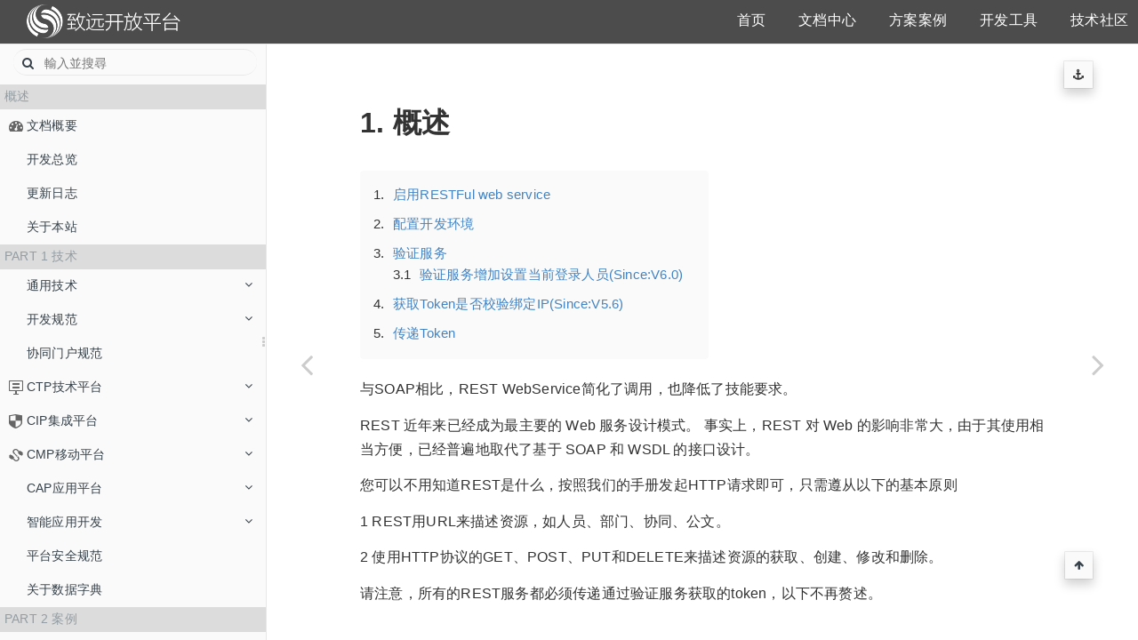

--- FILE ---
content_type: text/html
request_url: http://open.seeyon.com/book/ctp/restjie-kou/gai-shu.html
body_size: 10299
content:

<!DOCTYPE HTML>
<html lang="zh" >
    <head>
        <meta charset="UTF-8">
        <meta content="text/html; charset=utf-8" http-equiv="Content-Type">
        <title>REST调用 · 致远开放平台</title>
        <meta http-equiv="X-UA-Compatible" content="IE=edge" />
        <meta name="description" content="">
        <meta name="generator" content="GitBook 3.2.2">
        
        
        
    
    <link rel="stylesheet" href="../../gitbook/style.css">

    
            
                
                <link rel="stylesheet" href="../../gitbook/gitbook-plugin-code/plugin.css">
                
            
                
                <link rel="stylesheet" href="../../gitbook/gitbook-plugin-prism/prism-tomorrow.css">
                
            
                
                <link rel="stylesheet" href="../../gitbook/gitbook-plugin-ace/ace.css">
                
            
                
                <link rel="stylesheet" href="../../gitbook/gitbook-plugin-search-plus/search.css">
                
            
                
                <link rel="stylesheet" href="../../gitbook/gitbook-plugin-expandable-chapters/expandable-chapters.css">
                
            
                
                <link rel="stylesheet" href="../../gitbook/gitbook-plugin-etoc-plus/plugin.css">
                
            
                
                <link rel="stylesheet" href="../../gitbook/gitbook-plugin-anchor-navigation-ex-toc/style/plugin.css">
                
            
                
                <link rel="stylesheet" href="../../gitbook/gitbook-plugin-splitter/splitter.css">
                
            
                
                <link rel="stylesheet" href="../../gitbook/gitbook-plugin-web-header/plugin.css">
                
            
                
                <link rel="stylesheet" href="../../gitbook/gitbook-plugin-fontsettings/website.css">
                
            
        

    

    
        
    
        
    
        
    
        
    
        
    
        
    

        
    
    
    <meta name="HandheldFriendly" content="true"/>
    <meta name="viewport" content="width=device-width, initial-scale=1, user-scalable=no">
    <meta name="apple-mobile-web-app-capable" content="yes">
    <meta name="apple-mobile-web-app-status-bar-style" content="black">
    <link rel="apple-touch-icon-precomposed" sizes="152x152" href="../../gitbook/images/apple-touch-icon-precomposed-152.png">
    <link rel="shortcut icon" href="../../gitbook/images/favicon.ico" type="image/x-icon">

    
    <link rel="next" href="gai-shu.html" />
    
    
    <link rel="prev" href="../../apidoc.html" />
    

    </head>
    <body>
        
<div class="book">
    <div class="book-summary">
        
            
<div id="book-search-input" role="search">
    <input type="text" placeholder="輸入並搜尋" />
</div>

            
                <nav role="navigation">
                


<ul class="summary">
    
    

    

    
        
        <li class="header">概述</li>
        
        
    
        <li class="chapter " data-level="1.1" data-path="../../product.html">
            
                <a href="../../product.html">
            
                    
                    文档概要
            
                </a>
            

            
        </li>
    
        <li class="chapter " data-level="1.2" data-path="../../navigation.html">
            
                <a href="../../navigation.html">
            
                    
                    开发总览
            
                </a>
            

            
        </li>
    
        <li class="chapter " data-level="1.3" data-path="../../changelog.html">
            
                <a href="../../changelog.html">
            
                    
                    更新日志
            
                </a>
            

            
        </li>
    
        <li class="chapter " data-level="1.4" data-path="../../">
            
                <a href="../../">
            
                    
                    关于本站
            
                </a>
            

            
        </li>
    

    
        
        <li class="header">Part 1 技术</li>
        
        
    
        <li class="chapter " data-level="2.1" data-path="../../tong-yong-ji-zhu.html">
            
                <a href="../../tong-yong-ji-zhu.html">
            
                    
                    通用技术
            
                </a>
            

            
            <ul class="articles">
                
    
        <li class="chapter " data-level="2.1.1" data-path="../../product/chan-pin-ji-zhu-zhan.html">
            
                <a href="../../product/chan-pin-ji-zhu-zhan.html">
            
                    
                    技术准备
            
                </a>
            

            
        </li>
    
        <li class="chapter " data-level="2.1.2" data-path="../envirment/idealpha.html">
            
                <a href="../envirment/idealpha.html">
            
                    
                    IDE（Alpha）
            
                </a>
            

            
        </li>
    
        <li class="chapter " data-level="2.1.3" data-path="../../cmp/develop.html">
            
                <a href="../../cmp/develop.html">
            
                    
                    H5调试环境
            
                </a>
            

            
        </li>
    

            </ul>
            
        </li>
    
        <li class="chapter " data-level="2.2" data-path="../../kai-fa-gui-fan.html">
            
                <a href="../../kai-fa-gui-fan.html">
            
                    
                    开发规范
            
                </a>
            

            
            <ul class="articles">
                
    
        <li class="chapter " data-level="2.2.1" data-path="../sdk/javakai-fa-gui-fan.html">
            
                <a href="../sdk/javakai-fa-gui-fan.html">
            
                    
                    Java编码规范
            
                </a>
            

            
        </li>
    
        <li class="chapter " data-level="2.2.2" data-path="../../chapter1/qian-duan-ue.html">
            
                <a href="../../chapter1/qian-duan-ue.html">
            
                    
                    前端UE编码规范
            
                </a>
            

            
        </li>
    
        <li class="chapter " data-level="2.2.3" data-path="../../cacheSpec.html">
            
                <a href="../../cacheSpec.html">
            
                    
                    缓存规范
            
                </a>
            

            
        </li>
    
        <li class="chapter " data-level="2.2.4" data-path="../../cmp/develper_standard.html">
            
                <a href="../../cmp/develper_standard.html">
            
                    
                    H5编码规范
            
                </a>
            

            
        </li>
    
        <li class="chapter " data-level="2.2.5" data-path="../../securitySpec.html">
            
                <a href="../../securitySpec.html">
            
                    
                    安全编码规范
            
                </a>
            

            
        </li>
    
        <li class="chapter " data-level="2.2.6" data-path="../../dbSpec.html">
            
                <a href="../../dbSpec.html">
            
                    
                    数据库规范
            
                </a>
            

            
        </li>
    
        <li class="chapter " data-level="2.2.7" data-path="../sdk/dai-ma-guan-li-gui-fan.html">
            
                <a href="../sdk/dai-ma-guan-li-gui-fan.html">
            
                    
                    代码管理规范
            
                </a>
            

            
            <ul class="articles">
                
    
        <li class="chapter " data-level="2.2.7.1" data-path="../sdk/svnguan-li-gui-fan.html">
            
                <a href="../sdk/svnguan-li-gui-fan.html">
            
                    
                    SVN管理规范
            
                </a>
            

            
        </li>
    
        <li class="chapter " data-level="2.2.7.2" data-path="../sdk/svnguan-li-gui-fan/v5gong-cheng-guan-li.html">
            
                <a href="../sdk/svnguan-li-gui-fan/v5gong-cheng-guan-li.html">
            
                    
                    工程管理规范
            
                </a>
            

            
        </li>
    

            </ul>
            
        </li>
    
        <li class="chapter " data-level="2.2.8" data-path="../JavaPitfalls.html">
            
                <a href="../JavaPitfalls.html">
            
                    
                    Java开发反模式
            
                </a>
            

            
        </li>
    
        <li class="chapter " data-level="2.2.9" data-path="../spring4upgrade.html">
            
                <a href="../spring4upgrade.html">
            
                    
                    按说明调整
            
                </a>
            

            
        </li>
    

            </ul>
            
        </li>
    
        <li class="chapter " data-level="2.3" data-path="../summary/portal-spec.html">
            
                <a href="../summary/portal-spec.html">
            
                    
                    协同门户规范
            
                </a>
            

            
        </li>
    
        <li class="chapter " data-level="2.4" data-path="../../ctpji-zhu-ping-tai.html">
            
                <a href="../../ctpji-zhu-ping-tai.html">
            
                    
                    CTP技术平台
            
                </a>
            

            
            <ul class="articles">
                
    
        <li class="chapter " data-level="2.4.1" data-path="../../ctp.html">
            
                <a href="../../ctp.html">
            
                    
                    概述
            
                </a>
            

            
        </li>
    
        <li class="chapter " data-level="2.4.2" data-path="../summary/kai-fa-kuang-jia.html">
            
                <a href="../summary/kai-fa-kuang-jia.html">
            
                    
                    基础框架
            
                </a>
            

            
        </li>
    
        <li class="chapter " data-level="2.4.3" data-path="../sdk/ctpbackendspec.html">
            
                <a href="../sdk/ctpbackendspec.html">
            
                    
                    模块化及解耦规范
            
                </a>
            

            
        </li>
    
        <li class="chapter " data-level="2.4.4" data-path="../summary/hou-duan-zu-jian.html">
            
                <a href="../summary/hou-duan-zu-jian.html">
            
                    
                    后端组件
            
                </a>
            

            
        </li>
    
        <li class="chapter " data-level="2.4.5" data-path="../frount.html">
            
                <a href="../frount.html">
            
                    
                    前端组件
            
                </a>
            

            
        </li>
    
        <li class="chapter " data-level="2.4.6" data-path="../unittest.html">
            
                <a href="../unittest.html">
            
                    
                    单元测试
            
                </a>
            

            
        </li>
    
        <li class="chapter " data-level="2.4.7" data-path="../i18nspec.html">
            
                <a href="../i18nspec.html">
            
                    
                    国际化规范
            
                </a>
            

            
        </li>
    
        <li class="chapter " data-level="2.4.8" data-path="../microservicespec.html">
            
                <a href="../microservicespec.html">
            
                    
                    微服务开发规范
            
                </a>
            

            
        </li>
    
        <li class="chapter " data-level="2.4.9" data-path="../../officecha-jian-ji-cheng-kai-fa.html">
            
                <a href="../../officecha-jian-ji-cheng-kai-fa.html">
            
                    
                    Office插件集成开发
            
                </a>
            

            
        </li>
    
        <li class="chapter " data-level="2.4.10" data-path="../../bao-biao-yin-qing.html">
            
                <a href="../../bao-biao-yin-qing.html">
            
                    
                    报表引擎
            
                </a>
            

            
            <ul class="articles">
                
    
        <li class="chapter " data-level="2.4.10.1" data-path="../../bao-biao-yin-qing/di-san-fang-bao-biao-ji-cheng.html">
            
                <a href="../../bao-biao-yin-qing/di-san-fang-bao-biao-ji-cheng.html">
            
                    
                    第三方报表集成
            
                </a>
            

            
        </li>
    

            </ul>
            
        </li>
    
        <li class="chapter " data-level="2.4.11" data-path="../../apidoc.html">
            
                <a href="../../apidoc.html">
            
                    
                    APIDOC
            
                </a>
            

            
        </li>
    
        <li class="chapter active" data-level="2.4.12" data-path="gai-shu.html">
            
                <a href="gai-shu.html">
            
                    
                    REST调用
            
                </a>
            

            
            <ul class="articles">
                
    
        <li class="chapter active" data-level="2.4.12.1" data-path="gai-shu.html">
            
                <a href="gai-shu.html">
            
                    
                    概述
            
                </a>
            

            
        </li>
    
        <li class="chapter " data-level="2.4.12.2" data-path="restjie-kou-java-ke-hu-duan.html">
            
                <a href="restjie-kou-java-ke-hu-duan.html">
            
                    
                    REST接口Java客户端
            
                </a>
            

            
        </li>
    

            </ul>
            
        </li>
    
        <li class="chapter " data-level="2.4.13" data-path="./">
            
                <a href="./">
            
                    
                    REST接口
            
                </a>
            

            
            <ul class="articles">
                
    
        <li class="chapter " data-level="2.4.13.1" data-path="../sdk/javakai-fa-gui-fan/restkai-fa-gui-fan.html">
            
                <a href="../sdk/javakai-fa-gui-fan/restkai-fa-gui-fan.html">
            
                    
                    REST编码规范
            
                </a>
            

            
        </li>
    
        <li class="chapter " data-level="2.4.13.2" data-path="shi-xiang-fu-wu-guan-li.html">
            
                <a href="shi-xiang-fu-wu-guan-li.html">
            
                    
                    事项集成
            
                </a>
            

            
        </li>
    
        <li class="chapter " data-level="2.4.13.3" data-path="zu-zhi-mo-xing-guan-li.html">
            
                <a href="zu-zhi-mo-xing-guan-li.html">
            
                    
                    组织模型管理
            
                </a>
            

            
        </li>
    
        <li class="chapter " data-level="2.4.13.4" data-path="zu-zhi-mo-xing-shu-ju-guan-li.html">
            
                <a href="zu-zhi-mo-xing-shu-ju-guan-li.html">
            
                    
                    组织模型导入导出
            
                </a>
            

            
        </li>
    
        <li class="chapter " data-level="2.4.13.5" data-path="biao-dan-liu-cheng-ji-cheng.html">
            
                <a href="biao-dan-liu-cheng-ji-cheng.html">
            
                    
                    BPM集成
            
                </a>
            

            
        </li>
    
        <li class="chapter " data-level="2.4.13.6" data-path="xiao-xi-fu-wu-guan-li.html">
            
                <a href="xiao-xi-fu-wu-guan-li.html">
            
                    
                    消息集成
            
                </a>
            

            
        </li>
    
        <li class="chapter " data-level="2.4.13.7" data-path="wen-dang-fu-wu-guan-li.html">
            
                <a href="wen-dang-fu-wu-guan-li.html">
            
                    
                    文档集成
            
                </a>
            

            
        </li>
    
        <li class="chapter " data-level="2.4.13.8" data-path="../ji-cheng-chang-jing/attachment.html">
            
                <a href="../ji-cheng-chang-jing/attachment.html">
            
                    
                    附件集成
            
                </a>
            

            
        </li>
    
        <li class="chapter " data-level="2.4.13.9" data-path="wen-hua-jian-she-fu-wu-guan-li.html">
            
                <a href="wen-hua-jian-she-fu-wu-guan-li.html">
            
                    
                    文化建设管理
            
                </a>
            

            
        </li>
    
        <li class="chapter " data-level="2.4.13.10" data-path="hui-yi-fu-wu-guan-li.html">
            
                <a href="hui-yi-fu-wu-guan-li.html">
            
                    
                    会议管理
            
                </a>
            

            
        </li>
    
        <li class="chapter " data-level="2.4.13.11" data-path="gong-zuo-ji-hua-fu-wu-guan-li.html">
            
                <a href="gong-zuo-ji-hua-fu-wu-guan-li.html">
            
                    
                    工作计划管理
            
                </a>
            

            
        </li>
    
        <li class="chapter " data-level="2.4.13.12" data-path="gong-zuo-ri-cheng-fu-wu-guan-li.html">
            
                <a href="gong-zuo-ri-cheng-fu-wu-guan-li.html">
            
                    
                    工作日程管理
            
                </a>
            

            
        </li>
    
        <li class="chapter " data-level="2.4.13.13" data-path="mei-ju-fu-wu-guan-li.html">
            
                <a href="mei-ju-fu-wu-guan-li.html">
            
                    
                    枚举管理
            
                </a>
            

            
        </li>
    
        <li class="chapter " data-level="2.4.13.14" data-path="ren-wu-fu-wu-guan-li.html">
            
                <a href="ren-wu-fu-wu-guan-li.html">
            
                    
                    任务管理
            
                </a>
            

            
        </li>
    
        <li class="chapter " data-level="2.4.13.15" data-path="ye-wu-sheng-cheng-qi-fu-wu-guan-li.html">
            
                <a href="ye-wu-sheng-cheng-qi-fu-wu-guan-li.html">
            
                    
                    业务生成器管理
            
                </a>
            

            
        </li>
    
        <li class="chapter " data-level="2.4.13.16" data-path="gong-wen-fu-wu-guan-li.html">
            
                <a href="gong-wen-fu-wu-guan-li.html">
            
                    
                    公文管理
            
                </a>
            

            
        </li>
    
        <li class="chapter " data-level="2.4.13.17" data-path="cai-dan-fu-wu-guan-li.html">
            
                <a href="cai-dan-fu-wu-guan-li.html">
            
                    
                    菜单管理
            
                </a>
            

            
        </li>
    
        <li class="chapter " data-level="2.4.13.18" data-path="hrfu-wu-guan-li.html">
            
                <a href="hrfu-wu-guan-li.html">
            
                    
                    HR管理
            
                </a>
            

            
        </li>
    

            </ul>
            
        </li>
    

            </ul>
            
        </li>
    
        <li class="chapter " data-level="2.5" data-path="../../cipji-cheng-ping-tai.html">
            
                <a href="../../cipji-cheng-ping-tai.html">
            
                    
                    CIP集成平台
            
                </a>
            

            
            <ul class="articles">
                
    
        <li class="chapter " data-level="2.5.1" data-path="../../cip.html">
            
                <a href="../../cip.html">
            
                    
                    概述
            
                </a>
            

            
        </li>
    
        <li class="chapter " data-level="2.5.2" data-path="../ji-cheng-chang-jing/portalji-cheng.html">
            
                <a href="../ji-cheng-chang-jing/portalji-cheng.html">
            
                    
                    集成接口
            
                </a>
            

            
            <ul class="articles">
                
    
        <li class="chapter " data-level="2.5.2.1" data-path="../ji-cheng-chang-jing/portalji-cheng.html">
            
                <a href="../ji-cheng-chang-jing/portalji-cheng.html">
            
                    
                    门户集成
            
                </a>
            

            
            <ul class="articles">
                
    
        <li class="chapter " data-level="2.5.2.1.1" data-path="../ji-cheng-chang-jing/portalji-cheng.html">
            
                <a href="../ji-cheng-chang-jing/portalji-cheng.html">
            
                    
                    场景
            
                </a>
            

            
        </li>
    
        <li class="chapter " data-level="2.5.2.1.2" data-path="shi-xiang-fu-wu-guan-li.html">
            
                <a href="shi-xiang-fu-wu-guan-li.html">
            
                    
                    事项接口
            
                </a>
            

            
        </li>
    

            </ul>
            
        </li>
    
        <li class="chapter " data-level="2.5.2.2" data-path="../ji-cheng-chang-jing/zu-zhi-mo-xing-tong-bu.html">
            
                <a href="../ji-cheng-chang-jing/zu-zhi-mo-xing-tong-bu.html">
            
                    
                    组织同步
            
                </a>
            

            
            <ul class="articles">
                
    
        <li class="chapter " data-level="2.5.2.2.1" data-path="../ji-cheng-chang-jing/zu-zhi-mo-xing-tong-bu.html">
            
                <a href="../ji-cheng-chang-jing/zu-zhi-mo-xing-tong-bu.html">
            
                    
                    场景
            
                </a>
            

            
        </li>
    
        <li class="chapter " data-level="2.5.2.2.2" data-path="zu-zhi-mo-xing-guan-li.html">
            
                <a href="zu-zhi-mo-xing-guan-li.html">
            
                    
                    组织模型管理接口
            
                </a>
            

            
        </li>
    
        <li class="chapter " data-level="2.5.2.2.3" data-path="zu-zhi-mo-xing-shu-ju-guan-li.html">
            
                <a href="zu-zhi-mo-xing-shu-ju-guan-li.html">
            
                    
                    组织模型导入导出接口
            
                </a>
            

            
        </li>
    

            </ul>
            
        </li>
    
        <li class="chapter " data-level="2.5.2.3" data-path="../ji-cheng-chang-jing/biao-dan-liu-cheng-ji-cheng.html">
            
                <a href="../ji-cheng-chang-jing/biao-dan-liu-cheng-ji-cheng.html">
            
                    
                    BPM集成
            
                </a>
            

            
            <ul class="articles">
                
    
        <li class="chapter " data-level="2.5.2.3.1" data-path="../ji-cheng-chang-jing/biao-dan-liu-cheng-ji-cheng.html">
            
                <a href="../ji-cheng-chang-jing/biao-dan-liu-cheng-ji-cheng.html">
            
                    
                    场景
            
                </a>
            

            
        </li>
    
        <li class="chapter " data-level="2.5.2.3.2" data-path="../formTrigger.html">
            
                <a href="../formTrigger.html">
            
                    
                    表单触发
            
                </a>
            

            
        </li>
    
        <li class="chapter " data-level="2.5.2.3.3" data-path="../bpmEvent.html">
            
                <a href="../bpmEvent.html">
            
                    
                    流程事件
            
                </a>
            

            
        </li>
    
        <li class="chapter " data-level="2.5.2.3.4" data-path="../formControll.html">
            
                <a href="../formControll.html">
            
                    
                    表单自定义控件
            
                </a>
            

            
        </li>
    
        <li class="chapter " data-level="2.5.2.3.5" data-path="../bpmDevNode.html">
            
                <a href="../bpmDevNode.html">
            
                    
                    开发节点
            
                </a>
            

            
        </li>
    
        <li class="chapter " data-level="2.5.2.3.6" data-path="../bpmFormula.html">
            
                <a href="../bpmFormula.html">
            
                    
                    分支控制
            
                </a>
            

            
        </li>
    
        <li class="chapter " data-level="2.5.2.3.7" data-path="biao-dan-liu-cheng-ji-cheng.html">
            
                <a href="biao-dan-liu-cheng-ji-cheng.html">
            
                    
                    接口
            
                </a>
            

            
        </li>
    

            </ul>
            
        </li>
    
        <li class="chapter " data-level="2.5.2.4" data-path="../ji-cheng-chang-jing/xiao-xi-ji-cheng.html">
            
                <a href="../ji-cheng-chang-jing/xiao-xi-ji-cheng.html">
            
                    
                    消息集成
            
                </a>
            

            
            <ul class="articles">
                
    
        <li class="chapter " data-level="2.5.2.4.1" data-path="../ji-cheng-chang-jing/xiao-xi-ji-cheng.html">
            
                <a href="../ji-cheng-chang-jing/xiao-xi-ji-cheng.html">
            
                    
                    场景
            
                </a>
            

            
        </li>
    
        <li class="chapter " data-level="2.5.2.4.2" data-path="xiao-xi-fu-wu-guan-li.html">
            
                <a href="xiao-xi-fu-wu-guan-li.html">
            
                    
                    接口
            
                </a>
            

            
        </li>
    

            </ul>
            
        </li>
    
        <li class="chapter " data-level="2.5.2.5" data-path="../ji-cheng-chang-jing/deng-lu-ji-cheng.html">
            
                <a href="../ji-cheng-chang-jing/deng-lu-ji-cheng.html">
            
                    
                    登录集成
            
                </a>
            

            
        </li>
    
        <li class="chapter " data-level="2.5.2.6" data-path="../ji-cheng-chang-jing/gong-wen-jiao-huan.html">
            
                <a href="../ji-cheng-chang-jing/gong-wen-jiao-huan.html">
            
                    
                    公文交换
            
                </a>
            

            
        </li>
    
        <li class="chapter " data-level="2.5.2.7" data-path="../ji-cheng-chang-jing/dang-an-ji-cheng.html">
            
                <a href="../ji-cheng-chang-jing/dang-an-ji-cheng.html">
            
                    
                    档案集成
            
                </a>
            

            
            <ul class="articles">
                
    
        <li class="chapter " data-level="2.5.2.7.1" data-path="../ji-cheng-chang-jing/dang-an-ji-cheng.html">
            
                <a href="../ji-cheng-chang-jing/dang-an-ji-cheng.html">
            
                    
                    场景
            
                </a>
            

            
        </li>
    
        <li class="chapter " data-level="2.5.2.7.2" data-path="wen-dang-fu-wu-guan-li.html">
            
                <a href="wen-dang-fu-wu-guan-li.html">
            
                    
                    文档接口
            
                </a>
            

            
        </li>
    

            </ul>
            
        </li>
    
        <li class="chapter " data-level="2.5.2.8" data-path="../soapjie-kou/gai-shu.html">
            
                <a href="../soapjie-kou/gai-shu.html">
            
                    
                    SOAP接口（不建议）
            
                </a>
            

            
            <ul class="articles">
                
    
        <li class="chapter " data-level="2.5.2.8.1" data-path="../soapjie-kou/gai-shu.html">
            
                <a href="../soapjie-kou/gai-shu.html">
            
                    
                    概述
            
                </a>
            

            
        </li>
    
        <li class="chapter " data-level="2.5.2.8.2" data-path="../soapjie-kou/yan-zheng-fu-wu.html">
            
                <a href="../soapjie-kou/yan-zheng-fu-wu.html">
            
                    
                    验证服务
            
                </a>
            

            
        </li>
    
        <li class="chapter " data-level="2.5.2.8.3" data-path="../soapjie-kou/zu-zhi-mo-xing-guan-li.html">
            
                <a href="../soapjie-kou/zu-zhi-mo-xing-guan-li.html">
            
                    
                    组织模型管理
            
                </a>
            

            
        </li>
    
        <li class="chapter " data-level="2.5.2.8.4" data-path="../soapjie-kou/bpmji-cheng.html">
            
                <a href="../soapjie-kou/bpmji-cheng.html">
            
                    
                    BPM集成
            
                </a>
            

            
        </li>
    
        <li class="chapter " data-level="2.5.2.8.5" data-path="../soapjie-kou/xin-wen-he-gong-gao-fa-bu.html">
            
                <a href="../soapjie-kou/xin-wen-he-gong-gao-fa-bu.html">
            
                    
                    新闻和公告发布
            
                </a>
            

            
        </li>
    
        <li class="chapter " data-level="2.5.2.8.6" data-path="../soapjie-kou/shi-xiang-ji-cheng.html">
            
                <a href="../soapjie-kou/shi-xiang-ji-cheng.html">
            
                    
                    事项集成
            
                </a>
            

            
        </li>
    
        <li class="chapter " data-level="2.5.2.8.7" data-path="../soapjie-kou/wen-dang-dao-chu.html">
            
                <a href="../soapjie-kou/wen-dang-dao-chu.html">
            
                    
                    文档导出
            
                </a>
            

            
        </li>
    
        <li class="chapter " data-level="2.5.2.8.8" data-path="../soapjie-kou/biao-dan-guan-li.html">
            
                <a href="../soapjie-kou/biao-dan-guan-li.html">
            
                    
                    表单管理
            
                </a>
            

            
        </li>
    
        <li class="chapter " data-level="2.5.2.8.9" data-path="../soapjie-kou/wen-jian-fu-wu.html">
            
                <a href="../soapjie-kou/wen-jian-fu-wu.html">
            
                    
                    文件服务
            
                </a>
            

            
        </li>
    
        <li class="chapter " data-level="2.5.2.8.10" data-path="../soapjie-kou/fu-wu-cuo-wu-hao-biao.html">
            
                <a href="../soapjie-kou/fu-wu-cuo-wu-hao-biao.html">
            
                    
                    服务错误号表
            
                </a>
            

            
        </li>
    

            </ul>
            
        </li>
    

            </ul>
            
        </li>
    
        <li class="chapter " data-level="2.5.3" data-path="../../ying-yong-guan-li.html">
            
                <a href="../../ying-yong-guan-li.html">
            
                    
                    应用管理
            
                </a>
            

            
        </li>
    
        <li class="chapter " data-level="2.5.4" data-path="../../ji-cheng-zi-yuan-zhong-xin.html">
            
                <a href="../../ji-cheng-zi-yuan-zhong-xin.html">
            
                    
                    集成资源中心
            
                </a>
            

            
            <ul class="articles">
                
    
        <li class="chapter " data-level="2.5.4.1" data-path="../../ji-cheng-zi-yuan-zhong-xin/jian-shu.html">
            
                <a href="../../ji-cheng-zi-yuan-zhong-xin/jian-shu.html">
            
                    
                    简述
            
                </a>
            

            
        </li>
    
        <li class="chapter " data-level="2.5.4.2" data-path="../../ji-cheng-zi-yuan-zhong-xin/di-san-fang-ying-yong-jie-kou-ku.html">
            
                <a href="../../ji-cheng-zi-yuan-zhong-xin/di-san-fang-ying-yong-jie-kou-ku.html">
            
                    
                    第三方应用接口库
            
                </a>
            

            
        </li>
    
        <li class="chapter " data-level="2.5.4.3" data-path="../../ji-cheng-zi-yuan-zhong-xin/v5jie-kou-ku.html">
            
                <a href="../../ji-cheng-zi-yuan-zhong-xin/v5jie-kou-ku.html">
            
                    
                    V5接口库
            
                </a>
            

            
        </li>
    
        <li class="chapter " data-level="2.5.4.4" data-path="../../ji-cheng-zi-yuan-zhong-xin/xie-tong-shi-jian.html">
            
                <a href="../../ji-cheng-zi-yuan-zhong-xin/xie-tong-shi-jian.html">
            
                    
                    协同事件
            
                </a>
            

            
        </li>
    
        <li class="chapter " data-level="2.5.4.5" data-path="../../ji-cheng-zi-yuan-zhong-xin/ye-wu-jie-kou.html">
            
                <a href="../../ji-cheng-zi-yuan-zhong-xin/ye-wu-jie-kou.html">
            
                    
                    业务接口
            
                </a>
            

            
        </li>
    

            </ul>
            
        </li>
    
        <li class="chapter " data-level="2.5.5" data-path="../../ji-cheng-zu-jian.html">
            
                <a href="../../ji-cheng-zu-jian.html">
            
                    
                    集成组件
            
                </a>
            

            
            <ul class="articles">
                
    
        <li class="chapter " data-level="2.5.5.1" data-path="../../ji-cheng-zu-jian/ying-yong-jie-ru.html">
            
                <a href="../../ji-cheng-zu-jian/ying-yong-jie-ru.html">
            
                    
                    应用接入
            
                </a>
            

            
            <ul class="articles">
                
    
        <li class="chapter " data-level="2.5.5.1.1" data-path="../../ji-cheng-zu-jian/ying-yong-jie-ru/jian-shu.html">
            
                <a href="../../ji-cheng-zu-jian/ying-yong-jie-ru/jian-shu.html">
            
                    
                    简述
            
                </a>
            

            
        </li>
    
        <li class="chapter " data-level="2.5.5.1.2" data-path="../../ji-cheng-zu-jian/ying-yong-jie-ru/jie-ru-pei-zhi.html">
            
                <a href="../../ji-cheng-zu-jian/ying-yong-jie-ru/jie-ru-pei-zhi.html">
            
                    
                    接入配置
            
                </a>
            

            
        </li>
    
        <li class="chapter " data-level="2.5.5.1.3" data-path="../../ji-cheng-zu-jian/ying-yong-jie-ru/ji-zhu-gui-fan-yu-kuo-zhan-kai-fa.html">
            
                <a href="../../ji-cheng-zu-jian/ying-yong-jie-ru/ji-zhu-gui-fan-yu-kuo-zhan-kai-fa.html">
            
                    
                    技术规范与扩展开发
            
                </a>
            

            
        </li>
    
        <li class="chapter " data-level="2.5.5.1.4" data-path="../../ji-cheng-zu-jian/ying-yong-jie-ru/bu-chong-shuo-ming.html">
            
                <a href="../../ji-cheng-zu-jian/ying-yong-jie-ru/bu-chong-shuo-ming.html">
            
                    
                    补充说明
            
                </a>
            

            
        </li>
    
        <li class="chapter " data-level="2.5.5.1.5" data-path="../../ji-cheng-zu-jian/ying-yong-jie-ru/an-li.html">
            
                <a href="../../ji-cheng-zu-jian/ying-yong-jie-ru/an-li.html">
            
                    
                    案例
            
                </a>
            

            
        </li>
    

            </ul>
            
        </li>
    
        <li class="chapter " data-level="2.5.5.2" >
            
                <span>
            
                    
                    业务流程集成
            
                </span>
            

            
        </li>
    
        <li class="chapter " data-level="2.5.5.3" data-path="../../ji-cheng-zu-jian/zhu-shu-ju-tong-bu.html">
            
                <a href="../../ji-cheng-zu-jian/zhu-shu-ju-tong-bu.html">
            
                    
                    主数据同步
            
                </a>
            

            
            <ul class="articles">
                
    
        <li class="chapter " data-level="2.5.5.3.1" data-path="../../ji-cheng-zu-jian/zhu-shu-ju-tong-bu/gai-shu.html">
            
                <a href="../../ji-cheng-zu-jian/zhu-shu-ju-tong-bu/gai-shu.html">
            
                    
                    概述
            
                </a>
            

            
        </li>
    
        <li class="chapter " data-level="2.5.5.3.2" data-path="../../ji-cheng-zu-jian/zhu-shu-ju-tong-bu/tong-bu-she-zhi.html">
            
                <a href="../../ji-cheng-zu-jian/zhu-shu-ju-tong-bu/tong-bu-she-zhi.html">
            
                    
                    同步设置
            
                </a>
            

            
        </li>
    

            </ul>
            
        </li>
    
        <li class="chapter " data-level="2.5.5.4" data-path="../../ji-cheng-zu-jian/ye-wu-liu-cheng-ji-cheng.html">
            
                <a href="../../ji-cheng-zu-jian/ye-wu-liu-cheng-ji-cheng.html">
            
                    
                    业务流程集成
            
                </a>
            

            
            <ul class="articles">
                
    
        <li class="chapter " data-level="2.5.5.4.1" data-path="../../ji-cheng-zu-jian/ye-wu-liu-cheng-ji-cheng/jian-shu.html">
            
                <a href="../../ji-cheng-zu-jian/ye-wu-liu-cheng-ji-cheng/jian-shu.html">
            
                    
                    简述
            
                </a>
            

            
        </li>
    
        <li class="chapter " data-level="2.5.5.4.2" data-path="../../ji-cheng-zu-jian/ye-wu-liu-cheng-ji-cheng/ji-cheng-pei-zhi.html">
            
                <a href="../../ji-cheng-zu-jian/ye-wu-liu-cheng-ji-cheng/ji-cheng-pei-zhi.html">
            
                    
                    集成配置
            
                </a>
            

            
        </li>
    

            </ul>
            
        </li>
    

            </ul>
            
        </li>
    
        <li class="chapter " data-level="2.5.6" data-path="../../ji-cheng-wei-hu.html">
            
                <a href="../../ji-cheng-wei-hu.html">
            
                    
                    集成维护
            
                </a>
            

            
            <ul class="articles">
                
    
        <li class="chapter " data-level="2.5.6.1" data-path="../../ji-cheng-wei-hu/jian-shu.html">
            
                <a href="../../ji-cheng-wei-hu/jian-shu.html">
            
                    
                    简述
            
                </a>
            

            
        </li>
    
        <li class="chapter " data-level="2.5.6.2" data-path="../../ji-cheng-wei-hu/wei-hu-gong-neng.html">
            
                <a href="../../ji-cheng-wei-hu/wei-hu-gong-neng.html">
            
                    
                    维护功能
            
                </a>
            

            
        </li>
    

            </ul>
            
        </li>
    
        <li class="chapter " data-level="2.5.7" data-path="../../dee.html">
            
                <a href="../../dee.html">
            
                    
                    DEE
            
                </a>
            

            
            <ul class="articles">
                
    
        <li class="chapter " data-level="2.5.7.1" data-path="../../cip/dee.html">
            
                <a href="../../cip/dee.html">
            
                    
                    概述
            
                </a>
            

            
        </li>
    
        <li class="chapter " data-level="2.5.7.2" data-path="../../cip/dee/zhun-bei-shi-xiang.html">
            
                <a href="../../cip/dee/zhun-bei-shi-xiang.html">
            
                    
                    准备事项
            
                </a>
            

            
        </li>
    
        <li class="chapter " data-level="2.5.7.3" data-path="../../cip/dee/xi-tong-dai-ma-ku.html">
            
                <a href="../../cip/dee/xi-tong-dai-ma-ku.html">
            
                    
                    系统代码库
            
                </a>
            

            
        </li>
    
        <li class="chapter " data-level="2.5.7.4" data-path="../../cip/dee/dee-api.html">
            
                <a href="../../cip/dee/dee-api.html">
            
                    
                    DEE API
            
                </a>
            

            
        </li>
    
        <li class="chapter " data-level="2.5.7.5" data-path="../../cip/dee/deeshi-yong-shi-li.html">
            
                <a href="../../cip/dee/deeshi-yong-shi-li.html">
            
                    
                    DEE使用实例
            
                </a>
            

            
        </li>
    
        <li class="chapter " data-level="2.5.7.6" data-path="../../cip/dee/an-zhuang-bu-shu.html">
            
                <a href="../../cip/dee/an-zhuang-bu-shu.html">
            
                    
                    常见问题
            
                </a>
            

            
        </li>
    

            </ul>
            
        </li>
    

            </ul>
            
        </li>
    
        <li class="chapter " data-level="2.6" data-path="../../cmp.html">
            
                <a href="../../cmp.html">
            
                    
                    CMP移动平台
            
                </a>
            

            
            <ul class="articles">
                
    
        <li class="chapter " data-level="2.6.1" data-path="../../cmp.html">
            
                <a href="../../cmp.html">
            
                    
                    概述
            
                </a>
            

            
        </li>
    
        <li class="chapter " data-level="2.6.2" >
            
                <a target="_blank" href="http://open.seeyon.com/seeyon/cmp2.0/doc/index.html">
            
                    
                    CMP组件
            
                </a>
            

            
        </li>
    
        <li class="chapter " data-level="2.6.3" >
            
                <a target="_blank" href="http://open.seeyon.com/seeyon/cmp2.0/book/index.html">
            
                    
                    M3应用开发文档
            
                </a>
            

            
        </li>
    
        <li class="chapter " data-level="2.6.4" data-path="../demo/wechat-integrated.html">
            
                <a href="../demo/wechat-integrated.html">
            
                    
                    微协同被第三方APP集成方案
            
                </a>
            

            
        </li>
    
        <li class="chapter " data-level="2.6.5" data-path="../demo/miniProgram.html">
            
                <a href="../demo/miniProgram.html">
            
                    
                    小程序集成方案
            
                </a>
            

            
        </li>
    

            </ul>
            
        </li>
    
        <li class="chapter " data-level="2.7" data-path="../../capying-yong-ping-tai.html">
            
                <a href="../../capying-yong-ping-tai.html">
            
                    
                    CAP应用平台
            
                </a>
            

            
            <ul class="articles">
                
    
        <li class="chapter " data-level="2.7.1" data-path="../../cap/capying-yong-ping-tai.html">
            
                <a href="../../cap/capying-yong-ping-tai.html">
            
                    
                    概述
            
                </a>
            

            
        </li>
    

            </ul>
            
        </li>
    
        <li class="chapter " data-level="2.8" data-path="../../ai-app-develop.html">
            
                <a href="../../ai-app-develop.html">
            
                    
                    智能应用开发
            
                </a>
            

            
            <ul class="articles">
                
    
        <li class="chapter " data-level="2.8.1" data-path="../../ai/nlp.html">
            
                <a href="../../ai/nlp.html">
            
                    
                    nlp实体抽取智能填单
            
                </a>
            

            
        </li>
    

            </ul>
            
        </li>
    
        <li class="chapter " data-level="2.9" data-path="../security.html">
            
                <a href="../security.html">
            
                    
                    平台安全规范
            
                </a>
            

            
        </li>
    
        <li class="chapter " data-level="2.10" data-path="../dd.html">
            
                <a href="../dd.html">
            
                    
                    关于数据字典
            
                </a>
            

            
        </li>
    

    
        
        <li class="header">Part 2 案例</li>
        
        
    
        <li class="chapter " data-level="3.1" >
            
                <a target="_blank" href="http://open.seeyon.com/seeyon/solutions/index.html">
            
                    
                    客开案例集
            
                </a>
            

            
        </li>
    
        <li class="chapter " data-level="3.2" data-path="../demo/DEMOliebiao.html">
            
                <a href="../demo/DEMOliebiao.html">
            
                    
                    DEMO下载
            
                </a>
            

            
        </li>
    
        <li class="chapter " data-level="3.3" data-path="../summary/portal-manual.html">
            
                <a href="../summary/portal-manual.html">
            
                    
                    协同门户开发手册
            
                </a>
            

            
        </li>
    
        <li class="chapter " data-level="3.4" data-path="../demo/chan-pin-huan-jing-da-jian.html">
            
                <a href="../demo/chan-pin-huan-jing-da-jian.html">
            
                    
                    产品环境搭建
            
                </a>
            

            
        </li>
    
        <li class="chapter " data-level="3.5" data-path="../demo/plugin-zhiyin.html">
            
                <a href="../demo/plugin-zhiyin.html">
            
                    
                    面向应用开发的指引
            
                </a>
            

            
        </li>
    

    
        
        <li class="header">Part 3 附录</li>
        
        
    
        <li class="chapter " data-level="4.1" data-path="../../GLOSSARY.html">
            
                <a href="../../GLOSSARY.html">
            
                    
                    词汇表
            
                </a>
            

            
        </li>
    
        <li class="chapter " data-level="4.2" >
            
                <span>
            
                    
                    常用技术
            
                </span>
            

            
            <ul class="articles">
                
    
        <li class="chapter " data-level="4.2.1" data-path="../../linuxcmd.html">
            
                <a href="../../linuxcmd.html">
            
                    
                    常用Linux命令
            
                </a>
            

            
        </li>
    
        <li class="chapter " data-level="4.2.2" data-path="../../hql.html">
            
                <a href="../../hql.html">
            
                    
                    HQL及SQL语法
            
                </a>
            

            
        </li>
    
        <li class="chapter " data-level="4.2.3" data-path="../../groovy.html">
            
                <a href="../../groovy.html">
            
                    
                    Groovy语法
            
                </a>
            

            
        </li>
    
        <li class="chapter " data-level="4.2.4" data-path="../../jstl.html">
            
                <a href="../../jstl.html">
            
                    
                    JSTL语法
            
                </a>
            

            
        </li>
    
        <li class="chapter " data-level="4.2.5" data-path="../../encryption.html">
            
                <a href="../../encryption.html">
            
                    
                    常见加密算法
            
                </a>
            

            
        </li>
    
        <li class="chapter " data-level="4.2.6" data-path="../../quartzcron.html">
            
                <a href="../../quartzcron.html">
            
                    
                    Quartz CRON语法
            
                </a>
            

            
        </li>
    

            </ul>
            
        </li>
    
        <li class="chapter " data-level="4.3" data-path="../../sheng-ji-jie-kou-dui-zhao-biao.html">
            
                <a href="../../sheng-ji-jie-kou-dui-zhao-biao.html">
            
                    
                    升级接口对照表
            
                </a>
            

            
        </li>
    

    

    <li class="divider"></li>

    <li>
        <a href="https://www.gitbook.com" target="blank" class="gitbook-link">
            本書使用 GitBook 釋出
        </a>
    </li>
</ul>


                </nav>
            
        
    </div>

    <div class="book-body">
        
            <div class="body-inner">
                
                    

<div class="book-header" role="navigation">
    

    <!-- Title -->
    <h1>
        <i class="fa fa-circle-o-notch fa-spin"></i>
        <a href="../.." >REST调用</a>
    </h1>
</div>




                    <div class="page-wrapper" tabindex="-1" role="main">
                        <div class="page-inner">
                            
<div class="search-plus" id="book-search-results">
    <div class="search-noresults">
    
                                <section class="normal markdown-section">
                                
                                <div id="anchor-navigation-ex-navbar"><i class="fa fa-anchor"></i><ul><li><span class="title-icon "></span><a href="#&#x6982;&#x8FF0;"><b>1. </b>&#x6982;&#x8FF0;</a></li><ul><li><span class="title-icon "></span><a href="#&#x542F;&#x7528;restful-web-service"><b>1.1. </b>&#x542F;&#x7528;RESTFul web service</a></li><li><span class="title-icon "></span><a href="#&#x914D;&#x7F6E;&#x5F00;&#x53D1;&#x73AF;&#x5883;"><b>1.2. </b>&#x914D;&#x7F6E;&#x5F00;&#x53D1;&#x73AF;&#x5883;</a></li><li><span class="title-icon "></span><a href="#&#x9A8C;&#x8BC1;&#x670D;&#x52A1;"><b>1.3. </b>&#x9A8C;&#x8BC1;&#x670D;&#x52A1;</a></li><ul><li><span class="title-icon "></span><a href="#&#x9A8C;&#x8BC1;&#x670D;&#x52A1;&#x589E;&#x52A0;&#x8BBE;&#x7F6E;&#x5F53;&#x524D;&#x767B;&#x5F55;&#x4EBA;&#x5458;sincev60"><b>1.3.1. </b>&#x9A8C;&#x8BC1;&#x670D;&#x52A1;&#x589E;&#x52A0;&#x8BBE;&#x7F6E;&#x5F53;&#x524D;&#x767B;&#x5F55;&#x4EBA;&#x5458;(Since:V6.0)</a></li></ul><li><span class="title-icon "></span><a href="#&#x83B7;&#x53D6;token&#x662F;&#x5426;&#x6821;&#x9A8C;&#x7ED1;&#x5B9A;ipsincev56"><b>1.4. </b>&#x83B7;&#x53D6;Token&#x662F;&#x5426;&#x6821;&#x9A8C;&#x7ED1;&#x5B9A;IP(Since:V5.6)</a></li><li><span class="title-icon "></span><a href="#&#x4F20;&#x9012;token"><b>1.5. </b>&#x4F20;&#x9012;Token</a></li></ul></ul></div><a href="#&#x6982;&#x8FF0;" id="anchorNavigationExGoTop"><i class="fa fa-arrow-up"></i></a><h1 id="&#x6982;&#x8FF0;"><a name="&#x6982;&#x8FF0;" class="anchor-navigation-ex-anchor" href="#&#x6982;&#x8FF0;"><i class="fa fa-link" aria-hidden="true"></i></a>1. &#x6982;&#x8FF0;</h1>
<!-- toc --><div id="toc" class="toc">

<ul>
<li><a href="#&#x542F;&#x7528;restful-web-service">&#x542F;&#x7528;RESTFul web service</a></li>
<li><a href="#&#x914D;&#x7F6E;&#x5F00;&#x53D1;&#x73AF;&#x5883;">&#x914D;&#x7F6E;&#x5F00;&#x53D1;&#x73AF;&#x5883;</a></li>
<li><a href="#&#x9A8C;&#x8BC1;&#x670D;&#x52A1;">&#x9A8C;&#x8BC1;&#x670D;&#x52A1;</a><ul>
<li><a href="#&#x9A8C;&#x8BC1;&#x670D;&#x52A1;&#x589E;&#x52A0;&#x8BBE;&#x7F6E;&#x5F53;&#x524D;&#x767B;&#x5F55;&#x4EBA;&#x5458;sincev60">&#x9A8C;&#x8BC1;&#x670D;&#x52A1;&#x589E;&#x52A0;&#x8BBE;&#x7F6E;&#x5F53;&#x524D;&#x767B;&#x5F55;&#x4EBA;&#x5458;(Since:V6.0)</a></li>
</ul>
</li>
<li><a href="#&#x83B7;&#x53D6;token&#x662F;&#x5426;&#x6821;&#x9A8C;&#x7ED1;&#x5B9A;ipsincev56">&#x83B7;&#x53D6;Token&#x662F;&#x5426;&#x6821;&#x9A8C;&#x7ED1;&#x5B9A;IP(Since:V5.6)</a></li>
<li><a href="#&#x4F20;&#x9012;token">&#x4F20;&#x9012;Token</a></li>
</ul>

</div><!-- tocstop -->
<p>&#x4E0E;SOAP&#x76F8;&#x6BD4;&#xFF0C;REST WebService&#x7B80;&#x5316;&#x4E86;&#x8C03;&#x7528;&#xFF0C;&#x4E5F;&#x964D;&#x4F4E;&#x4E86;&#x6280;&#x80FD;&#x8981;&#x6C42;&#x3002;</p>
<p>REST &#x8FD1;&#x5E74;&#x6765;&#x5DF2;&#x7ECF;&#x6210;&#x4E3A;&#x6700;&#x4E3B;&#x8981;&#x7684; Web &#x670D;&#x52A1;&#x8BBE;&#x8BA1;&#x6A21;&#x5F0F;&#x3002; &#x4E8B;&#x5B9E;&#x4E0A;&#xFF0C;REST &#x5BF9; Web &#x7684;&#x5F71;&#x54CD;&#x975E;&#x5E38;&#x5927;&#xFF0C;&#x7531;&#x4E8E;&#x5176;&#x4F7F;&#x7528;&#x76F8;&#x5F53;&#x65B9;&#x4FBF;&#xFF0C;&#x5DF2;&#x7ECF;&#x666E;&#x904D;&#x5730;&#x53D6;&#x4EE3;&#x4E86;&#x57FA;&#x4E8E; SOAP &#x548C; WSDL &#x7684;&#x63A5;&#x53E3;&#x8BBE;&#x8BA1;&#x3002;</p>
<p>&#x60A8;&#x53EF;&#x4EE5;&#x4E0D;&#x7528;&#x77E5;&#x9053;REST&#x662F;&#x4EC0;&#x4E48;&#xFF0C;&#x6309;&#x7167;&#x6211;&#x4EEC;&#x7684;&#x624B;&#x518C;&#x53D1;&#x8D77;HTTP&#x8BF7;&#x6C42;&#x5373;&#x53EF;&#xFF0C;&#x53EA;&#x9700;&#x9075;&#x4ECE;&#x4EE5;&#x4E0B;&#x7684;&#x57FA;&#x672C;&#x539F;&#x5219;</p>
<p>1 REST&#x7528;URL&#x6765;&#x63CF;&#x8FF0;&#x8D44;&#x6E90;&#xFF0C;&#x5982;&#x4EBA;&#x5458;&#x3001;&#x90E8;&#x95E8;&#x3001;&#x534F;&#x540C;&#x3001;&#x516C;&#x6587;&#x3002;</p>
<p>2 &#x4F7F;&#x7528;HTTP&#x534F;&#x8BAE;&#x7684;GET&#x3001;POST&#x3001;PUT&#x548C;DELETE&#x6765;&#x63CF;&#x8FF0;&#x8D44;&#x6E90;&#x7684;&#x83B7;&#x53D6;&#x3001;&#x521B;&#x5EFA;&#x3001;&#x4FEE;&#x6539;&#x548C;&#x5220;&#x9664;&#x3002;</p>
<p>&#x8BF7;&#x6CE8;&#x610F;&#xFF0C;&#x6240;&#x6709;&#x7684;REST&#x670D;&#x52A1;&#x90FD;&#x5FC5;&#x987B;&#x4F20;&#x9012;&#x901A;&#x8FC7;&#x9A8C;&#x8BC1;&#x670D;&#x52A1;&#x83B7;&#x53D6;&#x7684;token&#xFF0C;&#x4EE5;&#x4E0B;&#x4E0D;&#x518D;&#x8D58;&#x8FF0;&#x3002;</p>
<h2 id="&#x542F;&#x7528;restful-web-service"><a name="&#x542F;&#x7528;restful-web-service" class="anchor-navigation-ex-anchor" href="#&#x542F;&#x7528;restful-web-service"><i class="fa fa-link" aria-hidden="true"></i></a>1.1. &#x542F;&#x7528;RESTFul web service</h2>
<p>&#x534F;&#x540C;&#x5B89;&#x88C5;&#x5B8C;&#x6210;&#x4EE5;&#x540E;&#x662F;&#x4E0D;&#x80FD;&#x76F4;&#x63A5;&#x4F7F;&#x7528;RESTFul web service&#x7684;&#xFF0C;&#x9700;&#x8981;&#x7CFB;&#x7EDF;&#x7BA1;&#x7406;&#x5458;&#x767B;&#x5F55;&#x7CFB;&#x7EDF;&#xFF0C;&#x5728;&#x4FE1;&#x606F;&#x96C6;&#x6210;&#x914D;&#x7F6E; &#x2192; REST&#x7528;&#x6237;&#x7BA1;&#x7406;&#x6A21;&#x5757;&#x4E2D;&#x6DFB;&#x52A0;REST&#x7528;&#x6237;&#x5E76;&#x542F;&#x7528;&#x8BE5;&#x7528;&#x6237;&#x5373;&#x53EF;&#x3002;</p>
<p>&#x7CFB;&#x7EDF;&#x7BA1;&#x7406;&#x5458;&#x521B;&#x5EFA;REST&#x7528;&#x6237;&#x540E;&#x9700;&#x8981;&#x5BF9;REST&#x7528;&#x6237;&#x8FDB;&#x884C;&#x8D44;&#x6E90;&#x6388;&#x6743;&#xFF0C;REST&#x7528;&#x6237;&#x53EA;&#x80FD;&#x8BBF;&#x95EE;&#x5DF2;&#x7ECF;&#x6388;&#x6743;&#x7684;&#x8D44;&#x6E90;&#x3002;<img src="../../assets/rest_overview.png" alt=""></p>
<h2 id="&#x914D;&#x7F6E;&#x5F00;&#x53D1;&#x73AF;&#x5883;"><a name="&#x914D;&#x7F6E;&#x5F00;&#x53D1;&#x73AF;&#x5883;" class="anchor-navigation-ex-anchor" href="#&#x914D;&#x7F6E;&#x5F00;&#x53D1;&#x73AF;&#x5883;"><i class="fa fa-link" aria-hidden="true"></i></a>1.2. &#x914D;&#x7F6E;&#x5F00;&#x53D1;&#x73AF;&#x5883;</h2>
<p>&#x542F;&#x52A8;&#x670D;&#x52A1;&#xFF0C;&#x67E5;&#x770B;RESTFull web service&#x670D;&#x52A1;&#x7684;WADL&#xFF1A;</p>
<pre class="language-"><code>http://ip:port/seeyon/rest/application.wadl
&#x4F8B;&#x5982;&#xFF1A;http://127.0.0.1:8080/seeyon/rest/application.wadl
</code></pre><h2 id="&#x9A8C;&#x8BC1;&#x670D;&#x52A1;"><a name="&#x9A8C;&#x8BC1;&#x670D;&#x52A1;" class="anchor-navigation-ex-anchor" href="#&#x9A8C;&#x8BC1;&#x670D;&#x52A1;"><i class="fa fa-link" aria-hidden="true"></i></a>1.3. &#x9A8C;&#x8BC1;&#x670D;&#x52A1;</h2>
<p>&#x4F7F;&#x7528;&#x521B;&#x5EFA;&#x7684;REST&#x7528;&#x6237;&#x8BBF;&#x95EE;RESTFul web service&#x65F6;&#x9996;&#x5148;&#x8981;&#x8FDB;&#x884C;&#x8EAB;&#x4EFD;&#x9A8C;&#x8BC1;&#x83B7;&#x53D6;token&#xFF0C;&#x6240;&#x6709;&#x670D;&#x52A1;&#x90FD;&#x5FC5;&#x987B;&#x63D0;&#x4F9B;&#x5408;&#x6CD5;&#x7684;&#x4EE4;&#x724C;ID&#x65B9;&#x53EF;&#x8C03;&#x7528;&#x3002;</p>
<p>&#x4E3A;&#x4FDD;&#x8BC1;&#x5B89;&#x5168;&#xFF0C;&#x9A8C;&#x8BC1;&#x670D;&#x52A1;&#x5FC5;&#x987B;&#x4F7F;&#x7528;POST&#x65B9;&#x5F0F;&#xFF0C;&#x7528;&#x6237;&#x540D;&#x548C;&#x5BC6;&#x7801;&#x4F7F;&#x7528;&#x8BF7;&#x6C42;Body&#x4EE5;JSON&#x683C;&#x5F0F;&#x53D1;&#x9001;&#x3002;</p>
<p><strong>&#x63A5;&#x53E3;&#x8C03;&#x7528;&#x8BF7;&#x6C42;&#x8BF4;&#x660E;</strong></p>
<pre class="language-"><code>http&#x8BF7;&#x6C42;&#x65B9;&#x5F0F;&#xFF1A;POST
http://ip:port/seeyon/rest/token
&#x539F;&#x59CB;&#x7684;HTTP&#x8BF7;&#x6C42;&#x5982;&#x4E0B;&#x6240;&#x793A;
POST http://127.0.0.1/seeyon/rest/token HTTP/1.1
Host: 127.0.0.1
Accept: application/json
Content-Type: application/json
{&quot;userName&quot;:&quot;rest&quot;,&quot;password&quot;:&quot;123456&quot;}
&#x8BF7;&#x6C42;&#x5B9E;&#x4F8B;:
http://IP:port/seeyon/rest/token/{restusername}/{password}
</code></pre><p><strong>&#x53C2;&#x6570;&#x8BF4;&#x660E;</strong></p>
<table>
<thead>
<tr>
<th style="text-align:center">&#x53C2;&#x6570;</th>
<th style="text-align:center">&#x662F;&#x5426;&#x5FC5;&#x987B;</th>
<th style="text-align:center">&#x8BF4;&#x660E;</th>
</tr>
</thead>
<tbody>
<tr>
<td style="text-align:center">userName</td>
<td style="text-align:center">&#x662F;</td>
<td style="text-align:center">REST&#x7528;&#x6237;&#x767B;&#x5F55;&#x540D;</td>
</tr>
<tr>
<td style="text-align:center">password</td>
<td style="text-align:center">&#x662F;</td>
<td style="text-align:center">REST&#x7528;&#x6237;&#x5BC6;&#x7801;</td>
</tr>
</tbody>
</table>
<p><strong>&#x8FD4;&#x56DE;&#x8BF4;&#x660E;</strong></p>
<p>&#x6210;&#x529F;&#x8FD4;&#x56DE;JSON&#x5B57;&#x7B26;&#x4E32;&#xFF0C;&#x5931;&#x8D25;&#x8FD4;&#x56DE;-1&#x3002;</p>
<pre class="language-"><code>&#x6210;&#x529F;&#xFF1A;
{&quot;id&quot;: &quot;013a2a1e-a0b0-4f66-b533-da0563f89c6c&quot;}
&#x5931;&#x8D25;&#xFF1A;
{&quot;id&quot;: &quot;-1&quot;}
</code></pre><h3 id="&#x9A8C;&#x8BC1;&#x670D;&#x52A1;&#x589E;&#x52A0;&#x8BBE;&#x7F6E;&#x5F53;&#x524D;&#x767B;&#x5F55;&#x4EBA;&#x5458;sincev60"><a name="&#x9A8C;&#x8BC1;&#x670D;&#x52A1;&#x589E;&#x52A0;&#x8BBE;&#x7F6E;&#x5F53;&#x524D;&#x767B;&#x5F55;&#x4EBA;&#x5458;sincev60" class="anchor-navigation-ex-anchor" href="#&#x9A8C;&#x8BC1;&#x670D;&#x52A1;&#x589E;&#x52A0;&#x8BBE;&#x7F6E;&#x5F53;&#x524D;&#x767B;&#x5F55;&#x4EBA;&#x5458;sincev60"><i class="fa fa-link" aria-hidden="true"></i></a>1.3.1. &#x9A8C;&#x8BC1;&#x670D;&#x52A1;&#x589E;&#x52A0;&#x8BBE;&#x7F6E;&#x5F53;&#x524D;&#x767B;&#x5F55;&#x4EBA;&#x5458;(Since:V6.0)</h3>
<p>&#x9A8C;&#x8BC1;&#x670D;&#x52A1;&#x670D;&#x52A1;&#x63A5;&#x53E3;&#x53EF;&#x4EE5;&#x7ED1;&#x5B9A;&#x8BBE;&#x7F6E;&#x5F53;&#x524D;OA&#x767B;&#x5F55;&#x4EBA;&#x5458;&#x3002;</p>
<p><strong>&#x63A5;&#x53E3;&#x8C03;&#x7528;&#x8BF7;&#x6C42;&#x8BF4;&#x660E;&#xFF1A;</strong></p>
<pre class="language-"><code>&#x8BF7;&#x6C42;&#x793A;&#x4F8B;&#xFF1A;
http://ip:port/seeyon/rest/token/{restusername}/{password}&#xFF1F;loginName={loginName}
&#x6216;
http://ip:port/seeyon/rest/token/{restusername}/{password}&#xFF1F;memberCode={memberCode}
</code></pre><p><strong>&#x53C2;&#x6570;&#x8BF4;&#x660E;</strong></p>
<table>
<thead>
<tr>
<th style="text-align:center">&#x53C2;&#x6570;</th>
<th style="text-align:center">&#x662F;&#x5426;&#x5FC5;&#x987B;</th>
<th style="text-align:center">&#x8BF4;&#x660E;</th>
</tr>
</thead>
<tbody>
<tr>
<td style="text-align:center">userName</td>
<td style="text-align:center">&#x662F;</td>
<td style="text-align:center">REST&#x7528;&#x6237;&#x767B;&#x5F55;&#x540D;</td>
</tr>
<tr>
<td style="text-align:center">password</td>
<td style="text-align:center">&#x662F;</td>
<td style="text-align:center">REST&#x7528;&#x6237;&#x5BC6;&#x7801;</td>
</tr>
<tr>
<td style="text-align:center">loginName</td>
<td style="text-align:center">&#x5426;</td>
<td style="text-align:center">OA&#x7528;&#x6237;&#x767B;&#x5F55;&#x540D;</td>
</tr>
<tr>
<td style="text-align:center">memberCode</td>
<td style="text-align:center">&#x5426;</td>
<td style="text-align:center">OA&#x7528;&#x6237;&#x7F16;&#x7801;&#xFF0C;since 7.1</td>
</tr>
</tbody>
</table>
<p>7.1&#x4E4B;&#x524D;loginName&#x4E3A;&#x5FC5;&#x586B;&#xFF1B;7.1&#x4E4B;&#x540E;loginName&#x4E0E;memberCode&#x4EFB;&#x9009;&#x4E00;&#x4E2A;&#x53C2;&#x6570;&#x5373;&#x53EF;&#x3002;</p>
<p><strong>&#x8FD4;&#x56DE;&#x8BF4;&#x660E;</strong></p>
<p>&#x6210;&#x529F;&#x8FD4;&#x56DE;JSON&#x5B57;&#x7B26;&#x4E32;&#xFF0C;&#x5931;&#x8D25;&#x8FD4;&#x56DE; :&#x627E;&#x4E0D;&#x5230;&#x9875;&#x9762;</p>
<pre class="language-"><code>&#x6210;&#x529F;&#xFF1A;
{&quot;bindingUser&quot;:&quot;...&quot;
&quot;id&quot;: &quot;013a2a1e-a0b0-4f66-b533-da0563f89c6c&quot;}
&#x5931;&#x8D25;&#xFF1A;
{&quot;id&quot;: &quot;-1&quot;}
</code></pre><h2 id="&#x83B7;&#x53D6;token&#x662F;&#x5426;&#x6821;&#x9A8C;&#x7ED1;&#x5B9A;ipsincev56"><a name="&#x83B7;&#x53D6;token&#x662F;&#x5426;&#x6821;&#x9A8C;&#x7ED1;&#x5B9A;ipsincev56" class="anchor-navigation-ex-anchor" href="#&#x83B7;&#x53D6;token&#x662F;&#x5426;&#x6821;&#x9A8C;&#x7ED1;&#x5B9A;ipsincev56"><i class="fa fa-link" aria-hidden="true"></i></a>1.4. &#x83B7;&#x53D6;Token&#x662F;&#x5426;&#x6821;&#x9A8C;&#x7ED1;&#x5B9A;IP(Since:V5.6)</h2>
<p>&#x65B0;&#x5EFA;REST &#x5E10;&#x53F7;&#x65F6;&#xFF0C;&#x901A;&#x8FC7;&#x662F;&#x5426;&#x52FE;&#x9009;&#x3010;&#x83B7;&#x53D6;Token&#x662F;&#x5426;&#x6821;&#x9A8C;IP&#x3011;&#x6765;&#x8BBE;&#x7F6E;&#x5728;&#x83B7;&#x53D6;Token&#x65F6;&#xFF0C;&#x662F;&#x5426;&#x5BF9;&#x5F53;&#x524D;&#x8BF7;&#x6C42;&#x7684;IP&#x505A;&#x6821;&#x9A8C;&#x3002;</p>
<p><img src="../../assets/rest_checktoken.png" alt=""></p>
<p><strong>&#x53C2;&#x6570;&#x8BF4;&#x660E;</strong></p>
<table>
<thead>
<tr>
<th style="text-align:center">&#x53C2;&#x6570;</th>
<th style="text-align:center">&#x662F;&#x5426;&#x52FE;&#x9009;</th>
<th style="text-align:center">&#x8BF4;&#x660E;</th>
</tr>
</thead>
<tbody>
<tr>
<td style="text-align:center">&#x83B7;&#x53D6;token&#x662F;&#x5426;&#x6821;&#x9A8C;&#x7ED1;&#x5B9A;IP</td>
<td style="text-align:center">&#x52FE;&#x9009;</td>
<td style="text-align:center">&#x83B7;&#x53D6;token&#x65F6;&#x6821;&#x9A8C;IP&#xFF0C;&#x5982;&#x679C;&#x4E0E;&#x3010;&#x7ED1;&#x5B9A;IP&#x3011;&#x8BBE;&#x7F6E;&#x4E0D;&#x540C;&#xFF0C;&#x65E0;&#x6CD5;&#x83B7;&#x53D6;token</td>
</tr>
<tr>
<td style="text-align:center">&#x83B7;&#x53D6;token&#x662F;&#x5426;&#x6821;&#x9A8C;&#x7ED1;&#x5B9A;IP</td>
<td style="text-align:center">&#x4E0D;&#x52FE;&#x9009;</td>
<td style="text-align:center">&#x4E0D;&#x5BF9;&#x8BF7;&#x6C42;IP&#x505A;&#x6821;&#x9A8C;</td>
</tr>
</tbody>
</table>
<h2 id="&#x4F20;&#x9012;token"><a name="&#x4F20;&#x9012;token" class="anchor-navigation-ex-anchor" href="#&#x4F20;&#x9012;token"><i class="fa fa-link" aria-hidden="true"></i></a>1.5. &#x4F20;&#x9012;Token</h2>
<p>&#x9664;&#x4E86;&#x9A8C;&#x8BC1;&#x670D;&#x52A1;&#xFF0C;&#x6240;&#x6709;&#x7684;REST&#x8C03;&#x7528;&#x65F6;&#x5FC5;&#x987B;&#x4F20;&#x9012;Token&#xFF0C;&#x5982;&#x679C;&#x4E0D;&#x4F20;&#x9012;Token&#x6216;&#x4F20;&#x9012;&#x9519;&#x8BEF;&#x7684;Token&#xFF0C;&#x5C06;&#x8FD4;&#x56DE;HttpStatus.SC_UNAUTHORIZED401&#x9519;&#x8BEF;&#x53CA;&#x9519;&#x8BEF;&#x4FE1;&#x606F;&#x3002;</p>
<p>Token&#x7684;&#x751F;&#x547D;&#x5468;&#x671F;&#x4E3A;15&#x5206;&#x949F;&#xFF0C;&#x5982;&#x679C;15&#x5206;&#x949F;&#x65E0;&#x8C03;&#x7528;&#xFF0C;Token&#x5C06;&#x5931;&#x6548;&#xFF0C;&#x5931;&#x6548;&#x4EE5;&#x540E;&#x8C03;&#x7528;&#x8FD4;&#x56DE;401&#xFF0C;&#x63D0;&#x793A;&#x201C;Invalid token,please authenticate again&#x201D;&#x3002;</p>
<p>Token&#x7684;&#x4F20;&#x9012;&#x65B9;&#x5F0F;&#x6709;&#x4E24;&#x79CD;&#xFF1A;</p>
<p>1 &#x5728;HTTP&#x8BF7;&#x6C42;&#x7684;header&#x4E2D;&#xFF0C;&#x4F7F;&#x7528;token&#x5C5E;&#x6027;</p>
<pre class="language-"><code>GET http://127.0.0.1/seeyon/rest/xxx HTTP/1.1
Host: 127.0.0.1
Accept: application/json
Content-Type: application/json;charset=UTF-8
User-Agent: Mozilla/5.0 (Windows NT 6.2; WOW64) AppleWebKit/537.36 (KHTML, like Gecko) Chrome/32.0.1700.76 Safari/537.36
Cookie: JSESSIONID=5079B8DC8A4BD52E48FBA4DE78C2A43C
token:xxxxxxx
</code></pre><p>2 &#x5728;&#x8BF7;&#x6C42;&#x53C2;&#x6570;&#x4E2D;&#x4F20;&#x9012;&#xFF0C;&#x5982;</p>
<pre class="language-"><code>http://127.0.0.1/seeyon/rest/orgMember/123?token=xxxxxxx
</code></pre><p>&#x5982;&#x679C;&#x60A8;&#x4F7F;&#x7528;&#x7684;&#x662F;&#x6211;&#x4EEC;&#x7684;&#x5BA2;&#x6237;&#x7AEF;&#xFF0C;&#x8C03;&#x7528;client.authenticate(userName, password);&#x5373;&#x53EF;&#x3002;</p>

                                
                                </section>
                            
    </div>
    <div class="search-results">
        <div class="has-results">
            
            <h1 class="search-results-title"><span class='search-results-count'></span> results matching "<span class='search-query'></span>"</h1>
            <ul class="search-results-list"></ul>
            
        </div>
        <div class="no-results">
            
            <h1 class="search-results-title">No results matching "<span class='search-query'></span>"</h1>
            
        </div>
    </div>
</div>

                        </div>
                    </div>
                
            </div>

            
                
                <a href="../../apidoc.html" class="navigation navigation-prev " aria-label="Previous page: APIDOC">
                    <i class="fa fa-angle-left"></i>
                </a>
                
                
                <a href="gai-shu.html" class="navigation navigation-next " aria-label="Next page: 概述">
                    <i class="fa fa-angle-right"></i>
                </a>
                
            
        
    </div>

    <script>
        var gitbook = gitbook || [];
        gitbook.push(function() {
            gitbook.page.hasChanged({"page":{"title":"REST调用","level":"2.4.12","depth":2,"next":{"title":"概述","level":"2.4.12.1","depth":3,"path":"ctp/restjie-kou/gai-shu.md","ref":"ctp/restjie-kou/gai-shu.md","articles":[]},"previous":{"title":"APIDOC","level":"2.4.11","depth":2,"path":"apidoc.md","ref":"apidoc.md","articles":[]},"dir":"ltr"},"config":{"plugins":["code","prism","prism-themes","ace","-highlight","-sharing","-lunr","-search","search-plus","expandable-chapters","etoc-plus","anchor-navigation-ex-toc","splitter","web-header","livereload"],"styles":{"website":"styles/website.css","pdf":"styles/pdf.css","epub":"styles/epub.css","mobi":"styles/mobi.css","ebook":"styles/ebook.css","print":"styles/print.css"},"pluginsConfig":{"webheader":{"headerTitle":"<style>.header_a { color:#FFF; padding:6px;padding-left:24px;font-size:16px}</style><div style=\"width:98%;white-space: nowrap;vertical-align:middle\"><a class=\"header_a\" href=\"/seeyon/index.html\">首页</a> <a class=\"header_a\" href=\"/book/\">文档中心</a>  <a href=\"/seeyon/solutions/index.html\" class=\"header_a\">方案案例</a> <a href=\"/seeyon/IDE.html\" class=\"header_a\">开发工具</a>  <a href=\"http://open.seeyon.com/seeyonbbs\" class=\"header_a\" target=\"_blank\">技术社区</a></div>"},"prism":{"css":["prismjs/themes/prism-tomorrow.css"]},"ace":{},"etoc":{"h2lb":3,"mindepth":3,"maxdepth":4,"notoc":false,"header":2},"etoc-plus":{"mindepth":3,"maxdepth":4,"notoc":false,"header":1,"translit":false},"livereload":{},"web-header":{},"splitter":{},"layout":{"headerPath":"layouts/header.html"},"code":{"copyButtons":true},"anchor-navigation-ex-toc":{"mode":"float","pageTop":{"level1Icon":"","level2Icon":"","level3Icon":"","showLevelIcon":false},"showLevel":true,"tocLevel1Icon":"fa fa-hand-o-right","tocLevel2Icon":"fa fa-hand-o-right","tocLevel3Icon":"fa fa-hand-o-right","isShowTocTitleIcon":true,"printLog":false,"multipleH1":true,"associatedWithSummary":false,"float":{"level1Icon":"","level2Icon":"","level3Icon":"","showLevelIcon":false}},"fontsettings":{"theme":"white","family":"sans","size":2},"ribbon":{"color":"orange","text":"致远互联","url":"http://www.seeyon.com"},"prism-themes":{},"theme-default":{"styles":{"website":"styles/website.css","pdf":"styles/pdf.css","epub":"styles/epub.css","mobi":"styles/mobi.css","ebook":"styles/ebook.css","print":"styles/print.css"},"showLevel":false},"expandable-chapters":{},"search-plus":{}},"theme":"default","pdf":{"pageNumbers":true,"fontSize":12,"fontFamily":"Arial","paperSize":"a4","chapterMark":"pagebreak","pageBreaksBefore":"/","margin":{"right":62,"left":62,"top":56,"bottom":56}},"structure":{"langs":"LANGS.md","readme":"README.md","glossary":"GLOSSARY.md","summary":"SUMMARY.md"},"variables":{},"title":"致远开放平台","language":"zh","gitbook":"*","description":"致远软件开放平台网站。"},"file":{"path":"ctp/restjie-kou/gai-shu.md","mtime":"2020-06-30T09:15:51.000Z","type":"markdown"},"gitbook":{"version":"3.2.2","time":"2023-08-22T02:28:50.433Z"},"basePath":"../..","book":{"language":""}});
        });
    </script>
</div>

        
    <script src="../../gitbook/gitbook.js"></script>
    <script src="../../gitbook/theme.js"></script>
    
        
        <script src="../../gitbook/gitbook-plugin-code/plugin.js"></script>
        
    
        
        <script src="../../gitbook/gitbook-plugin-ace/ace/ace.js"></script>
        
    
        
        <script src="../../gitbook/gitbook-plugin-ace/ace.js"></script>
        
    
        
        <script src="../../gitbook/gitbook-plugin-search-plus/jquery.mark.min.js"></script>
        
    
        
        <script src="../../gitbook/gitbook-plugin-search-plus/search.js"></script>
        
    
        
        <script src="../../gitbook/gitbook-plugin-expandable-chapters/expandable-chapters.js"></script>
        
    
        
        <script src="../../gitbook/gitbook-plugin-etoc-plus/plugin.js"></script>
        
    
        
        <script src="../../gitbook/gitbook-plugin-splitter/splitter.js"></script>
        
    
        
        <script src="../../gitbook/gitbook-plugin-web-header/plugin.js"></script>
        
    
        
        <script src="../../gitbook/gitbook-plugin-livereload/plugin.js"></script>
        
    
        
        <script src="../../gitbook/gitbook-plugin-fontsettings/fontsettings.js"></script>
        
    

    </body>
</html>



--- FILE ---
content_type: text/css
request_url: http://open.seeyon.com/book/gitbook/gitbook-plugin-code/plugin.css
body_size: 299
content:
#code-textarea {
  height: 0;
  position: fixed;
  top: -1000px;
  width: 0;
}

.code-wrapper {
  position: relative;
}

.code-wrapper i {
  color: #c1c7cd;
  cursor: pointer;
  font-size: 12px;
  font-weight: bold;
  position: absolute;
  right: 1em;
  top: 1em;
}

.code-wrapper pre {
  background: #f7f8f9;
  border-radius: 3px;
  counter-reset: line;
  font-size: 15px;
}

.code-wrapper pre > code > span.code-line:before {
  counter-increment: line;
  color: #c1c7cd;
  content: counter(line);
  display: inline-block;
  font-size: 12px;
  margin-right: 1.5em;
  width: 1em;
}


--- FILE ---
content_type: text/css
request_url: http://open.seeyon.com/book/gitbook/gitbook-plugin-ace/ace.css
body_size: 104
content:
.aceCode {
  font-size: 14px !important;
}

.ace {
  border: 2px solid #EBEBEB;
  border-radius: 2px;
}


--- FILE ---
content_type: text/css
request_url: http://open.seeyon.com/book/gitbook/gitbook-plugin-expandable-chapters/expandable-chapters.css
body_size: 909
content:
.book .book-summary .chapter > .articles {
	overflow: hidden;
	max-height: 0px;
}

.book .book-summary .chapter.expanded > .articles {
	max-height: 9999px;
}

.book .book-summary .exc-trigger {

  	top: 12px;
	float: right;	  
}

.book .book-summary ul.summary li a,
.book .book-summary ul.summary li span {
	padding-left: 30px;
	cursor: pointer;
}

.book .book-summary .exc-trigger:before {
  	content: "\f107";
}

.book .book-summary .expanded > a .exc-trigger:before,
.book .book-summary .expanded > span .exc-trigger:before {
	content: "\f106";
}

/* 树接口增加图片表示 start */

.book .book-summary ul.summary li.chapter[data-level="1.1"] a{
	 background: url(/book/assets/cpjs.png) left center no-repeat;
	 background-position-x:10px;
 }

.book .book-summary ul.summary li.chapter[data-level="1.2"] >span{
	background: url(/book/assets/jszb.png) left center no-repeat;
	background-position-x:10px;
}
.book .book-summary ul.summary li.chapter ul.articles li.chapter ul.articles li.chapter[data-level="1.2.2.3"] span{
	background:none;
}

.book .book-summary ul.summary li.chapter[data-level="1.3"] >span{
	background: url(/book/assets/kfgf.png) left center no-repeat;
	background-position-x:10px;
}

.book .book-summary ul.summary li.chapter[data-level="2.1"] span{
	background: url(/book/assets/ctppt.png) left center no-repeat;
	background-position-x:10px;
}

.book .book-summary ul.summary li.chapter[data-level="2.2"] >span{
	background: url(/book/assets/cipjc.png) left center no-repeat;
	background-position-x:10px;
}

.book .book-summary ul.summary li.chapter[data-level="2.3"] >span{
	background: url(/book/assets/cmpyd.png) left center no-repeat;
	background-position-x:10px;
}

.book .book-summary ul.summary li.chapter[data-level="2.4"] a{
	background: url(/book/assets/capyy.png) left center no-repeat;
	background-position-x:10px;
}
.book .book-summary ul.summary li.chapter[data-level="2.5"] a{
	background: url(/book/assets/ptaq.png) left center no-repeat;
	background-position-x:10px;
}
.book .book-summary ul.summary li.chapter[data-level="2.6"] a{
	background: url(/book/assets/sjzd.png) left center no-repeat;
	background-position-x:10px;
}
.book .book-summary ul.summary li.chapter[data-level="3.1"] a{
	background: url(/book/assets/kkal.png) left center no-repeat;
	background-position-x:10px;
}
.book .book-summary ul.summary li.chapter[data-level="4.1"] a{
	background: url(/book/assets/chj.png) left center no-repeat;
	background-position-x:10px;
}
.book .book-summary ul.summary li.chapter[data-level="4.2"] >span{
	background: url(/book/assets/cyjs.png) left center no-repeat;
	background-position-x:10px;
}
.book .book-summary ul.summary li.chapter[data-level="4.3"] a{
	background: url(/book/assets/gybz.png) left center no-repeat;
	background-position-x:10px;
}
/* 树接口增加图片表示 end */

/* 树2级增加点 start */
.book .book-summary ul.summary li.chapter ul.articles li i[class='fa fa-circle']{
	transform: scale(0.4);
}
/* 树2级增加点 end */


/* 树上搜索框 start */
.book .book-summary div#book-search-input{
	-webkit-appearance: none; -moz-appearance: none; -o-appearance: none; appearance: none;
	border-radius:20px;
	height:30px;
	margin:5px 10px 10px 15px;
	padding:0;

}
.book .book-summary div#book-search-input .fa-search{
	margin: 0 0 0 10px;
}
#book-search-input input, #book-search-input input:focus, #book-search-input input:hover{
	width: 88%;
	padding: 3px 7px;
}

/* 树上搜索框 end */

/* part1234 样式 start */
.book .book-summary ul.summary li.header{
	background-color: Gainsboro; padding: 5px;
}
/* part1234 样式 end */

/* 鼠标移动效果 样式 start */

.book .book-summary ul.summary a:hover{
	color:#56AF7E;
	text-decoration:none;

}

.book .book-summary ul.summary span:hover{
	color:#56AF7E;

}

.book-summary ul.summary li.active>a{
	color:#56AF7E;
}

/* 鼠标移动效果 样式 end */

--- FILE ---
content_type: text/css
request_url: http://open.seeyon.com/book/gitbook/gitbook-plugin-etoc-plus/plugin.css
body_size: 327
content:
.color-theme-2 #toc, .color-theme-2 .toc {
  background-color: #252737;
}

#toc, .toc {
  background-color: #fafafa;
  border-radius: 4px;
  padding: 15px 20px 7px 7px;
  display: table;
  font-size: 95%;
  line-height: 1.6em;
  margin-bottom: 20px;
}

.toc ul, .toc p {
  margin-bottom: 0;
}

.toc ul {
  list-style-type: none;
  counter-reset: item;
  margin: 0;
  padding: 0;
}

.toc > ul {
  padding: 0px 8px;
}

.toc ul > li {
  display: table;
  counter-increment: item;
  margin-bottom: 0.6em;
}

.toc ul > li:before {
  content: counters(item, ".") ". ";
  display: table-cell;
  padding-right: 0.6em;
}

.toc li ul > li {
  margin: 0;
}

.toc li ul > li:before {
  content: counters(item, ".") " ";
}


--- FILE ---
content_type: text/css
request_url: http://open.seeyon.com/book/gitbook/gitbook-plugin-web-header/plugin.css
body_size: 336
content:
.custom-header {
    margin: 0px;
    height: 50px;
    color: #777;
    background-color: #4c4c4c;;
    border-bottom: 1px solid #e7e7e7;
    background-image :url("/book/assets/logo.png");
    background-repeat: no-repeat;
    background-position-x: 30px;
    background-position-y: 5px;
}

.color-theme-1 .custom-header {
    margin: 0px;
    height: 50px;
    color: #afa790;
    background: #111111;
    border-bottom: 1px solid #7e888b;
}

.color-theme-2 .custom-header {
    margin: 0px;
    height: 50px;
    color: #bcc1d2;
    background: #2d3143;
    border-bottom: 1px solid #272a3a;
}

.header-element-wrapper {
    height: inherit;
    float: right;
    padding-right: 60px;
}

.custom-header .header-text {
    float: left;
    height: 50px;
    margin-left: 15px;
    font-size: 24px;
    line-height: 40px;
}


--- FILE ---
content_type: application/javascript
request_url: http://open.seeyon.com/book/gitbook/gitbook-plugin-code/plugin.js
body_size: 849
content:
require(['gitbook', 'jQuery'], function(gitbook, $) {

  const TERMINAL_HOOK = '**[terminal]'

  var pluginConfig = {};
  var timeouts = {};

  function addCopyButton(wrapper) {
    wrapper.append(
        $('<i class="fa fa-clone t-copy"></i>')
            .click(function() {
              copyCommand($(this));
            })
    );
  }

  function addCopyTextarea() {

    /* Add also the text area that will allow to copy */
    $('body').append('<textarea id="code-textarea" />');
  }

  function copyCommand(button) {
    pre = button.parent();
    textarea = $('#code-textarea');
    textarea.val(pre.text());
    textarea.focus();
    textarea.select();
    document.execCommand('copy');
    pre.focus();
    updateCopyButton(button);
  }

  function initializePlugin(config) {
    pluginConfig = config.code;
  }

  function format_code_block(block) {
    /*
     * Add line numbers for multiline blocks.
     */
    code = block.children('code');
    lines = code.html().split('\n');

    if (lines[lines.length - 1] == '') {
      lines.splice(-1, 1);
    }

    if (lines.length > 1) {
      console.log(lines);
      lines = lines.map(line => '<span class="code-line">' + line + '</span>');
      console.log(lines);
      code.html(lines.join('\n'));
    }

    // Add wrapper to pre element
    wrapper = block.wrap('<div class="code-wrapper"></div>');

    if (pluginConfig.copyButtons) {
      addCopyButton(wrapper);
    }
  }

  function updateCopyButton(button) {
    id = button.attr('data-command');
    button.removeClass('fa-clone').addClass('fa-check');

    // Clear timeout
    if (id in timeouts) {
      clearTimeout(timeouts[id]);
    }
    timeouts[id] = window.setTimeout(function() {
      button.removeClass('fa-check').addClass('fa-clone');
    }, 1000);
  }

  gitbook.events.bind('start', function(e, config) {
    initializePlugin(config);

    if (pluginConfig.copyButtons) {
      addCopyTextarea();
    }
  });

  gitbook.events.bind('page.change', function() {
    $('pre').each(function() {
      format_code_block($(this));
    });
  });

});


--- FILE ---
content_type: application/javascript
request_url: http://open.seeyon.com/book/gitbook/gitbook-plugin-web-header/plugin.js
body_size: 402
content:
//Add header to all web site page.

require(['gitbook', 'jQuery'], function(gitbook, $) {
    gitbook.events.bind("page.change", function() {
        // Get configuration.
        var headerTitle = gitbook.state.config.pluginsConfig.webheader.headerTitle || '';

        $('.book-body').css('top', '50px');
        $('.book-summary').css('top', '50px');

        // Add customize header html.
        var $header = $('<div class="custom-header"></div>');
        var $headerWrapper = $('<div class="header-element-wrapper"></div>');
        var $headerTitle = $('<div class="header-text">' + headerTitle + '</div>');

        $headerWrapper.append($headerTitle);
        $header.append($headerWrapper);
        $('.book-summary').before($header);

        // Centering
        $('.header-element-wrapper').css('width', $('.header-text').width() + 20 + 'px');
        $('.header-element-wrapper').css('margin', '0 auto');

    });
});


--- FILE ---
content_type: application/javascript
request_url: http://open.seeyon.com/book/gitbook/gitbook-plugin-search-plus/search.js
body_size: 2272
content:
require([
  'gitbook',
  'jquery'
], function (gitbook, $) {
  var MAX_DESCRIPTION_SIZE = 500
  var state = gitbook.state
  var INDEX_DATA = {}
  var usePushState = (typeof window.history.pushState !== 'undefined')

  // DOM Elements
  var $body = $('body')
  var $bookSearchResults
  var $searchList
  var $searchTitle
  var $searchResultsCount
  var $searchQuery

  // Throttle search
  function throttle (fn, wait) {
    var timeout

    return function () {
      var ctx = this
      var args = arguments
      if (!timeout) {
        timeout = setTimeout(function () {
          timeout = null
          fn.apply(ctx, args)
        }, wait)
      }
    }
  }

  function displayResults (res) {
    $bookSearchResults = $('#book-search-results')
    $searchList = $bookSearchResults.find('.search-results-list')
    $searchTitle = $bookSearchResults.find('.search-results-title')
    $searchResultsCount = $searchTitle.find('.search-results-count')
    $searchQuery = $searchTitle.find('.search-query')

    $bookSearchResults.addClass('open')

    var noResults = res.count == 0
    $bookSearchResults.toggleClass('no-results', noResults)

    // Clear old results
    $searchList.empty()

    // Display title for research
    $searchResultsCount.text(res.count)
    $searchQuery.text(res.query)

    // Create an <li> element for each result
    res.results.forEach(function (item) {
      var $li = $('<li>', {
        'class': 'search-results-item'
      })

      var $title = $('<h3>')

      var $link = $('<a>', {
        'href': gitbook.state.basePath + '/' + item.url + '?h=' + encodeURIComponent(res.query),
        'text': item.title,
        'data-is-search': 1
      })

      if ($link[0].href.split('?')[0] === window.location.href.split('?')[0]) {
        $link[0].setAttribute('data-need-reload', 1)
      }

      var content = item.body.trim()
      if (content.length > MAX_DESCRIPTION_SIZE) {
        content = content + '...'
      }
      var $content = $('<p>').html(content)

      $link.appendTo($title)
      $title.appendTo($li)
      $content.appendTo($li)
      $li.appendTo($searchList)
    })
    $('.body-inner').scrollTop(0)
  }

  function escapeRegExp (keyword) {
    // escape regexp prevserve word
    return String(keyword).replace(/([-.*+?^${}()|[\]\/\\])/g, '\\$1')
  }

  function query (keyword) {
    if (keyword == null || keyword.trim() === '') return
    keyword = keyword.toLowerCase()
    var results = []
    var index = -1
    for (var page in INDEX_DATA) {
      var store = INDEX_DATA[page]
      if (
        ~store.keywords.toLowerCase().indexOf(keyword) ||
        ~(index = store.body.toLowerCase().indexOf(keyword))
      ) {
        results.push({
          url: page,
          title: store.title,
          body: store.body.substr(Math.max(0, index - 50), MAX_DESCRIPTION_SIZE)
                    .replace(/^[^\s,.]+./, '').replace(/(..*)[\s,.].*/, '$1') // prevent break word
                    .replace(new RegExp('(' + escapeRegExp(keyword) + ')', 'gi'), '<span class="search-highlight-keyword">$1</span>')
        })
      }
    }
    displayResults({
      count: results.length,
      query: keyword,
      results: results
    })
  }

  function launchSearch (keyword) {
    // Add class for loading
    $body.addClass('with-search')
    $body.addClass('search-loading')

    function doSearch () {
      query(keyword)
      $body.removeClass('search-loading')
    }

    throttle(doSearch)()
  }

  function closeSearch () {
    $body.removeClass('with-search')
    $('#book-search-results').removeClass('open')
  }

  function bindSearch () {
    // Bind DOM
    var $body = $('body')

    // Launch query based on input content
    function handleUpdate () {
      var $searchInput = $('#book-search-input input')
      var keyword = $searchInput.val()

      if (keyword.length === 0) {
        closeSearch()
      } else {
        launchSearch(keyword)
      }
    }

    $body.on('keyup', '#book-search-input input', function (e) {
      if (e.keyCode === 13) {
        if (usePushState) {
          var uri = updateQueryString('q', $(this).val())
          window.history.pushState({
            path: uri
          }, null, uri)
        }
      }
      handleUpdate()
    })

    // Push to history on blur
    $body.on('blur', '#book-search-input input', function (e) {
      // Update history state
      if (usePushState) {
        var uri = updateQueryString('q', $(this).val())
        window.history.pushState({
          path: uri
        }, null, uri)
      }
    })
  }

  gitbook.events.on('start', function () {
    bindSearch()
    $.getJSON(state.basePath + '/search_plus_index.json').then(function (data) {
      INDEX_DATA = data
      showResult()
      closeSearch()
    })
  })

  // highlight
  var highLightPageInner = function (keyword) {
    $('.page-inner').mark(keyword, {
      'ignoreJoiners': true,
      'acrossElements': true,
      'separateWordSearch': false
    })

    setTimeout(function () {
      var mark = $('mark[data-markjs="true"]')
      if (mark.length) {
        mark[0].scrollIntoView()
      }
    }, 100)
  }

  function showResult () {
    var keyword, type
    if (/\b(q|h)=([^&]+)/.test(window.location.search)) {
      type = RegExp.$1
      keyword = decodeURIComponent(RegExp.$2)
      if (type === 'q') {
        launchSearch(keyword)
      } else {
        highLightPageInner(keyword)
      }
      $('#book-search-input input').val(keyword)
    }
  }

  gitbook.events.on('page.change', showResult)

  function updateQueryString (key, value) {
    value = encodeURIComponent(value)

    var url = window.location.href.replace(/([?&])(?:q|h)=([^&]+)(&|$)/, function (all, pre, value, end) {
      if (end === '&') {
        return pre
      }
      return ''
    })
    var re = new RegExp('([?&])' + key + '=.*?(&|#|$)(.*)', 'gi')
    var hash

    if (re.test(url)) {
      if (typeof value !== 'undefined' && value !== null) { return url.replace(re, '$1' + key + '=' + value + '$2$3') } else {
        hash = url.split('#')
        url = hash[0].replace(re, '$1$3').replace(/(&|\?)$/, '')
        if (typeof hash[1] !== 'undefined' && hash[1] !== null) { url += '#' + hash[1] }
        return url
      }
    } else {
      if (typeof value !== 'undefined' && value !== null) {
        var separator = url.indexOf('?') !== -1 ? '&' : '?'
        hash = url.split('#')
        url = hash[0] + separator + key + '=' + value
        if (typeof hash[1] !== 'undefined' && hash[1] !== null) { url += '#' + hash[1] }
        return url
      } else { return url }
    }
  }
  window.addEventListener('click', function (e) {
    if (e.target.tagName === 'A' && e.target.getAttribute('data-need-reload')) {
      setTimeout(function () {
        window.location.reload()
      }, 100)
    }
  }, true)
})


--- FILE ---
content_type: application/javascript
request_url: http://open.seeyon.com/book/gitbook/gitbook-plugin-livereload/plugin.js
body_size: 224
content:
(function() {
  var newEl = document.createElement('script'),
      firstScriptTag = document.getElementsByTagName('script')[0];

  if (firstScriptTag) {
    newEl.async = 1;
    newEl.src = '//' + window.location.hostname + ':35729/livereload.js';
    firstScriptTag.parentNode.insertBefore(newEl, firstScriptTag);
  }

})();


--- FILE ---
content_type: application/javascript
request_url: http://open.seeyon.com/book/gitbook/gitbook-plugin-ace/ace.js
body_size: 399
content:
require(["gitbook", "jquery"], function (gitbook, $) {

  var init = function () {
    var aceCount = 0;

    $('.ace').each(function () {
      var $ace = $(this).children('.aceCode');
      var config = $ace.data('config');
      var id = 'ace' + (aceCount++);
      $ace.attr('id', id);

      var editor = ace.edit(id);

      editor.setOptions({
        autoScrollEditorIntoView: true,
        maxLines: 100
      });

      if (!config.edit)
        editor.setReadOnly(true);

      if (!config.theme)
        editor.setTheme('ace/theme/chrome');
      else
        editor.setTheme('ace/theme/' + config.theme);

      if (!config.check)
        editor.session.setOption("useWorker", false);

      editor.getSession().setMode('ace/mode/' + config.lang);
    });
  };

  gitbook.events.bind("page.change", init);
});


--- FILE ---
content_type: application/javascript
request_url: http://open.seeyon.com/book/gitbook/gitbook-plugin-etoc-plus/plugin.js
body_size: 459
content:
require(['gitbook', 'jQuery'], function (gitbook, $) {
  function updateToc(_config) {
    var $toc = $( '#toc' );


    if ( $toc.length > 0 ) {}

    return true;
  }

  gitbook.events.bind('start', function (e, config) {
    updateToc();
  //  addCss();
  });

  gitbook.events.bind('page.change', function () {
    updateToc();
    addCss();
  });

  function addCss() {

    $("#book-search-input").html("<i class='fa fa-search' aria-hidden='true'></i>"+$("#book-search-input").html());

    var listNode="<i class='fa fa-circle' aria-hidden='true'></i>";

    //1.2技术环境准备

    $("li[data-level='1.2'] ul li span").each(function () {
      $(this).html(listNode+$(this).html());
    });
    $("li[data-level='1.2'] ul li a").each(function () {
      $(this).html(listNode+$(this).html());
    });

    //1.3
    $("li[data-level='1.3'] ul li span").each(function () {
      $(this).html(listNode+$(this).html());
    });
    $("li[data-level='1.3'] ul li a").each(function () {
      $(this).html(listNode+$(this).html());
    });

    //2.1
    $("li[data-level='2.1'] ul li span").each(function () {
      $(this).html(listNode+$(this).html());
    });
    $("li[data-level='2.1'] ul li a").each(function () {
      $(this).html(listNode+$(this).html());
    });

    //2.2
    $("li[data-level='2.2'] ul li span").each(function () {
      $(this).html(listNode+$(this).html());
    });
    $("li[data-level='2.2'] ul li a").each(function () {
      $(this).html(listNode+$(this).html());
    });

    //2.3
    $("li[data-level='2.3'] ul li span").each(function () {
      $(this).html(listNode+$(this).html());
    });
    $("li[data-level='2.3'] ul li a").each(function () {
      $(this).html(listNode+$(this).html());
    });

    //4.2
    $("li[data-level='4.2'] ul li span").each(function () {
      $(this).html(listNode+$(this).html());
    });
    $("li[data-level='4.2'] ul li a").each(function () {
      $(this).html(listNode+$(this).html());
    });
  }
});
